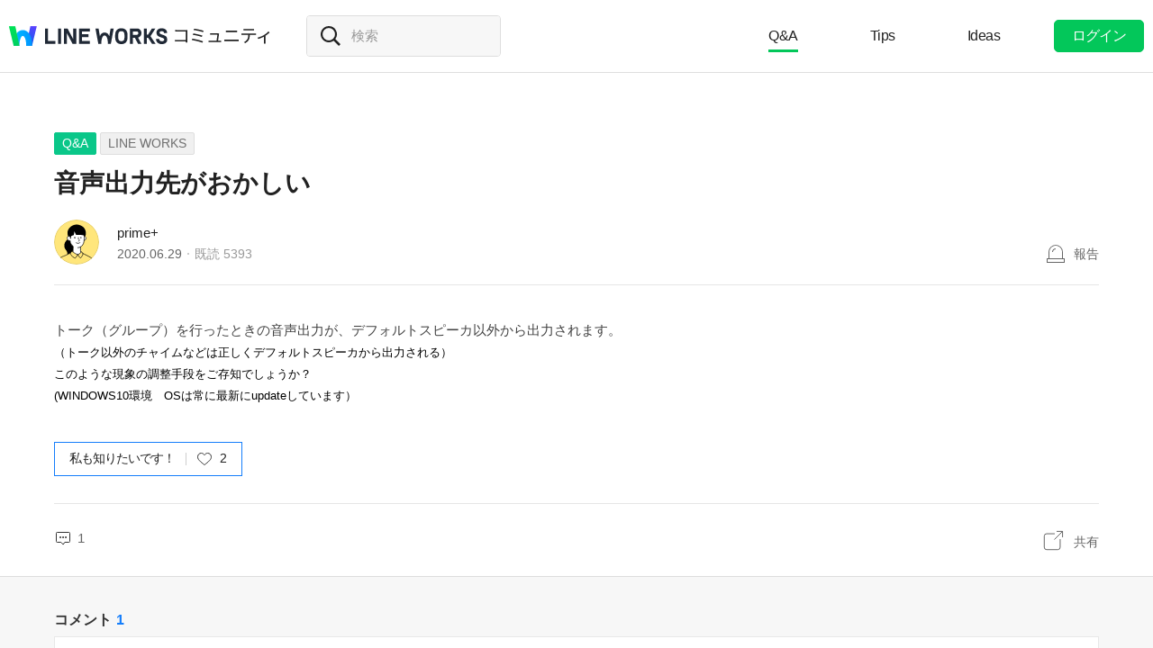

--- FILE ---
content_type: image/svg+xml
request_url: https://ssl.pstatic.net/static/pwe/wm/community/profile/profile-03-152.svg
body_size: 1644
content:
<svg xmlns="http://www.w3.org/2000/svg" xmlns:xlink="http://www.w3.org/1999/xlink" width="152" height="152" viewBox="0 0 152 152">
    <defs>
        <path id="vfxfjzq86a" d="M0 0L152 0 152 152 0 152z"/>
    </defs>
    <g fill="none" fill-rule="evenodd">
        <g>
            <g>
                <g>
                    <g transform="translate(-569 -8579) translate(569 8579)">
                        <mask id="17d7cq9pfb" fill="#fff">
                            <use xlink:href="#vfxfjzq86a"/>
                        </mask>
                        <path fill="#FFE67B" d="M152 76c0 41.974-34.026 76-76 76S0 117.974 0 76 34.026 0 76 0s76 34.026 76 76" mask="url(#17d7cq9pfb)"/>
                    </g>
                    <path fill="#FFF" d="M101.754 70.511c6.828 0 9.161-13.359 1.564-13.63 0 0-3.754-.506-8.538.534" transform="translate(-569 -8579) translate(569 8579)"/>
                    <path fill="#000" d="M57.453 110.235c1.08-1.145 1.81-2.184 2.794-3.414 1.122-1.4 2.827-1.667 3.855-1.691l.74-14.852c-6.34-4.452-10.455-11.215-10.59-19.281-4.055.923-6.628-1.44-8.004-3.382l-1.348-.096s-11.073 8.355-10.18 21.315c.119 4.263 1.427 8.825 4.195 12.129 4.542 5.42 7.168 10.872 5.645 17.112 4.513-2.285 9.258-4.835 11.319-5.844.498-1.144.72-1.091 1.574-1.996" transform="translate(-569 -8579) translate(569 8579)"/>
                    <path fill="#FFF" d="M90.723 110.15c-.624-1.555-1.34-4.572-1.34-4.572V92.22c3.087-1.738 5.76-4.235 7.684-7.225 4.283-6.658 4.466-14.898 4.838-22.537.181-3.718.073-8.483-.208-11.164L97.815 27.91 73.37 25.126l-17.33 10.52-2.326 21.01s-5.363-2.68-8.267 1.566c0 0-2.012 3.128-.447 7.15 0 0 2.687 7.12 9.253 5.625.135 8.066 4.25 14.829 10.59 19.28l-.93 18.66s8.374 7.784 16.42 9.64c0 0 5.086-2.181 10.391-8.427" transform="translate(-569 -8579) translate(569 8579)"/>
                    <path stroke="#000" stroke-linecap="round" stroke-linejoin="round" stroke-width="2.171" d="M53.714 56.657s-5.364-2.681-8.268 1.564c0 0-2.011 3.128-.447 7.15 0 0 2.688 7.12 9.253 5.625.134 8.066 4.25 14.829 10.59 19.282l-.93 18.658M90.723 110.15c-.624-1.555-1.34-4.572-1.34-4.572V92.22c3.087-1.738 5.76-4.235 7.684-7.225 4.283-6.658 4.466-14.898 4.838-22.537.181-3.718.073-8.483-.208-11.164" transform="translate(-569 -8579) translate(569 8579)"/>
                    <path stroke="#000" stroke-linecap="round" stroke-width="2.171" d="M74.312 78.206s1.373 2.006 7.287 2.006c0 0 4.858-.21 5.703-2.323M82.242 60.903s-.56 3.703.558 5.27c1.088 1.526 3.529 2.501 2.42 4.595-.493.93-2.412 2.268-2.905 2.76" transform="translate(-569 -8579) translate(569 8579)"/>
                    <path fill="#000" d="M90.783 58.46c.752 0 1.362.341 1.362.975v3.41c0 .635-.61.976-1.362.976-.752 0-1.363-.34-1.363-.976v-3.41c0-.634.61-.976 1.363-.976M69.964 58.46c.825 0 1.495.341 1.495.975v3.41c0 .635-.67.976-1.495.976-.825 0-1.494-.34-1.494-.976v-3.41c0-.634.669-.976 1.494-.976" transform="translate(-569 -8579) translate(569 8579)"/>
                    <path fill="#000" d="M101.224 27.939c-6.375-7.186-16.226-11.675-25.873-11.301-.136.006-.273.01-.41.022-7.417.63-14.51 3.22-20.008 8.345-4.236 3.949-7.76 9.163-9.136 14.926-1.04 4.345-.424 12.636 2.333 16.496 0 0 2.515-1.28 5.128.347.428 1.92.825 4.654 1.044 7.09.062.684.635 1.202 1.314 1.202l.066-.001c.708-.035 1.26-.623 1.254-1.331-.028-3.041.312-6.077.812-7.978 4.194-2.055 8.313-3.12 8.365-3.132.49-.124.85-.542.9-1.045.416-4.22 1.106-8.575 1.72-12.007.909 2.867 2.53 6.62 5.39 11.285.227.37.642.588 1.068.57.184-.005 17.814-.641 26.669 2.448l-.007 2.812s1.352-.207 2.809.417c5.125-8.201 2.453-22.525-3.438-29.165" transform="translate(-569 -8579) translate(569 8579)"/>
                    <path stroke="#000" stroke-linecap="round" stroke-linejoin="round" stroke-width="2.171" d="M90.645 107.797s1.703 0 2.385.856c0 0 3.22 4.005 3.856 4.893 2.167 3.02-2.46 9.805-3.249 11.218-1.584 2.84-3.404 6.035-6.55 3.557-2.114-2.473-6.755-9.744-6.755-9.744M63.553 105.579s-2.188-.974-3.875 1.134c-.983 1.23-1.145 2.378-2.225 3.522-1.25 1.323-2.811 2.713-2.666 4.72.113 1.567 1.685 3.823 2.697 4.96 3.194 3.593 6.565 6.44 10.877 9.084 0 0 2.59 1.849 4.888-.326 0 0 4.402-6.591 7.083-10.095M62.419 108.276c3.913 3.249 11.725 8.6 17.913 10.302M91.11 110.688s-4.435 4.95-10.778 7.89M101.754 70.511c6.828 0 9.161-13.359 1.564-13.63" transform="translate(-569 -8579) translate(569 8579)"/>
                    <path stroke="#000" stroke-linecap="round" stroke-linejoin="round" stroke-width="2.171" d="M55.879 112.23c-3.32 1.627-13.615 7.256-18.667 9.326-2.36.967-4.178 1.698-4.69 1.87-1.31.435-5.716 2.041-9.846 4.601M127.108 130.554c-2.788-2.113-3.919-2.694-3.919-2.694-3.882-2.772-22.191-11.787-25.953-13.63M80.322 94.867c3.471-.053 6.093-.916 9.061-2.647" transform="translate(-569 -8579) translate(569 8579)"/>
                </g>
            </g>
        </g>
    </g>
</svg>


--- FILE ---
content_type: text/javascript;charset=UTF-8
request_url: https://community.worksmobile.com/jp/js/1.c224256c84913f0.js
body_size: 65491
content:
(window.webpackJsonp=window.webpackJsonp||[]).push([[1],{2:function(e,_,o){"use strict";var t=o(0),r=o.n(t),n=o(280),i={"FORUM_약관_안내":'LINE WORKS Developersコミュニティサービスを利用するには、<a href="/jp/terms" target=_new>Developersコミュニティ利用規約</a>に同意が必要です。保存ボタンを押した場合は、当該利用規約に同意したものとします。',"Footer_API약관":"APIサービス利用規約",Footer_Bot:"トークBot",Footer_Developers:"Developers","Footer_Developers_이용약관":"Developersコミュニティ利用規約",Footer_Document:"Document",Footer_IPT:"IPT","Footer_LINEWORKS_소개":"LINE WORKS 紹介",Footer_PR:"PR",Footer_Partner:"Partner",Footer_SAML:"SAML Idp",Footer_SSO:"SSO",Footer_SolutionPartner:"ソリューションパートナーの申請",Footer_Support:"サポート","Footer_가이드":"ガイド","Footer_감사":"監査","Footer_개발자커뮤니티":"Developersコミュニティ","Footer_개발자콘솔":"Developer Console","Footer_개인정보":"プライバシーポリシー","Footer_고객센터":"ヘルプセンター","Footer_공지사항":"お知らせ","Footer_기능":"機能","Footer_기타":"その他","Footer_다운로드":"ダウンロード","Footer_도입사례":"導入事例","Footer_드라이브":"Drive","Footer_라인웍스":"LINE WORKSについて","Footer_메시지":"トーク","Footer_메일":"メール","Footer_문의하기":"お問い合わせ","Footer_보안":"セキュリティ","Footer_블로그":"ブログ","Footer_상거래법":"ブログ","Footer_상품":"商品","Footer_샘플코드":"サンプルコード","Footer_서비스_상태":"サービス状態","Footer_설문":"アンケート","Footer_시작하기":"はじめに","Footer_약관":"Privacy & Legal","Footer_어드민":"管理者画面","Footer_이벤트":"イベント","Footer_이용가이드":"利用ガイド","Footer_이용약관":"サービス利用規約","Footer_이용요금":"利用料金","Footer_자료":"資料","Footer_조직연동":"組織連携","Footer_주소록":"アドレス帳","Footer_지원종료(jp)":"提供終了済み・提供終了予定の機能","Footer_채용정보":"採用情報","Footer_캘린더":"カレンダー","Footer_커뮤니티":"コミュニティ","Footer_커뮤니티약관":"コミュニティ利用規約","Footer_파트너":"パートナー","Footer_할일":"タスク","Footer_홈":"掲示板","Footer_회사":"会社","Footer_회사소개":"会社紹介","Footer_회사정보":"会社情報","Forum_배너설명":"LINE WORKS Developersに関する様々な情報をお知らせします。","LW_메시지":"LINE WORKSトーク","NAVER_WORKS_소개":"LINE WORKS 紹介","OG_메인_설명":"LINE WORKSについて質問をお互いに聞き応えの使用のヒントや経験を共有します。","OG_메인_타이틀":"LINE WORKSコミュニティ","OG_약관_설명":"貴重なコミュニティを安全に維持し、保護するために作られた運営方針です。","OG_약관_타이틀":"コミュニティ利用規約","OG_프로필_설명":"プロフィール情報と、ユーザーが作成したスレッドとコメントなどの活動履歴を確認することができます。","OG_프로필_타이틀":"プロフィール","PC_작성글_수정":"PCで作成された投稿の元の形式は保持されません。\n修正しますか？","SEO_메인_설명":"LINE WORKSの使い方や活用方法等について、質問や情報共有が出来るスペースです。","SEO_메인_타이틀":"LINE WORKSコミュニティ","SEO_약관_설명":"LINE WORKSコミュニティガイドラインは、貴重なコミュニティを安全に維持し、保護するために作られた運営方針です。","SEO_약관_타이틀":"利用規約 - LINE WORKSコミュニティ","SEO_프로필_설명":"LINE WORKSコミュニティユーザーのプロフィール情報と、ユーザーが作成したスレッドとコメントなどの活動履歴を確認することができます。","SEO_프로필_타이틀":"プロフィール - LINE WORKSコミュニティ","URL_복사":"URLをコピー","URL복사_완료":"投稿のURLをコピーしました。","dev_GNB_프로필_보기":"コミュニティマイページ","dev_GNB_프로필_설정_안내":"コミュニティプロフィールと通知の設定","dev_OG_메인_설명":"LINE WORKS Developers に関して、他の開発者と意見交換や情報共有ができる交流スペースです。","dev_OG_메인_타이틀":"LINE WORKS Developers : コミュニティ","dev_OG_약관_설명":"貴重なコミュニティを安全に維持し、保護するために作られた運営方針です。","dev_OG_약관_타이틀":"コミュニティ利用規約","dev_OG_프로필_설명":"プロフィール情報と、ユーザーが作成したスレッドとコメントなどの活動履歴を確認することができます。","dev_OG_프로필_타이틀":"LINE WORKS Developers : コミュニティプロフィール","dev_SEO_메인_설명":"LINE WORKS Developersに関して、他の開発者と意見交換や情報共有ができる交流スペースです。","dev_SEO_메인_타이틀":"LINE WORKS Developers : コミュニティ","dev_SEO_약관_설명":"LINE WORKSコミュニティガイドラインは、貴重なコミュニティを安全に維持し、保護するために作られた運営方針です。","dev_SEO_약관_타이틀":"利用規約 - LINE WORKSコミュニティ","dev_SEO_프로필_설명":"LINE WORKSコミュニティユーザーのプロフィール情報と、ユーザーが作成したスレッドとコメントなどの活動履歴を確認することができます。","dev_SEO_프로필_타이틀":"LINE WORKS Developers : コミュニティプロフィール","dev_검색_결과":"{0}の検索結果です","dev_검색_결과_문서":"Documentに一致する検索結果は{0}件です。","dev_검색_결과_커뮤니티":"Communityに一致する検索結果は{0}件です。","dev_메뉴_Community":"コミュニティ","dev_메뉴_Document":"ドキュメント","dev_메뉴_feature":"機能","dev_메뉴_news":"ニュース","dev_메인_설명_PC":"LINE WORKS Developers に関して、他の開発者と意見交換や情報共有ができる交流スペースです。","dev_메인_타이틀_PC":"コミュニティ","dev_미니배너_자세히_보기":"詳細はこちら","footer.forum.API2.0":"API 2.0","footer.forum.AppLink":"App Link","footer.forum.Board":"Board","footer.forum.Bot":"Bot","footer.forum.Calendar":"Calendar","footer.forum.Contact":"Contact","footer.forum.Directory":"Directory","footer.forum.Document":"Document","footer.forum.Drive":"Drive","footer.forum.FlexibleTemplate":"Flexible Template","footer.forum.IPT":"IPT","footer.forum.Mail":"Mail","footer.forum.SAMLApps":"SAML Apps","footer.forum.SSO":"SSO",product_all:"全カテゴリー","가이드라인_보기":"利用規約見る","검색":"検索","검색_결과_없음":"に一致する検索結果がありません。","검색_결과수":"全検索結果","검색어를_입력하세요":"検索する","검색창_닫기":"検索ボックスを閉じる","검색창_열기":"検索ボックスを開く","게시글":"投稿","게시글_Ideas_좋아요_레이블":"グッドアイデア！","게시글_Q&A_좋아요_레이블":"私も知りたいです！","게시글_Tips_좋아요_레이블":"役に立ちました！","게시글_등록_알림":"新しい投稿が登録されました。","게시글_삭제_완료":"投稿が削除されました","게시글_삭제_확인":"投稿を削除しますか？","게시글_저장_실패":"投稿の保存に失敗しました。\nもう一度お試しください。","게시글_좋아요_레이블":"いいね！","게시글_좋아요_말풍선":"投稿に新しいコメントが追加されましたら通知を送信します。","게시글알림설정_문구1":"新着コメントが「通知しない」に設定されています。<br>新着コメントを LINE WORKS トークで通知しますか？","게시글알림설정_비허용":"通知しない","게시글알림설정_허용":"通知","게시판_QNA":"Q&A","게시판_ideas":"Ideas","게시판_tips":"Tips","게시판_지정_확인":"掲示板を選択してください。","게시판설명_QNA":"LINE WORKS製品の使い方について質問したり、他のユーザーの質問に答えることもできます。","게시판설명_ideas":"より良いLINE WORKS製品のために、思いついたアイデアを自由に提案しましょう。","게시판설명_tips":"あなただけのLINE WORKS製品の活用方法や業務の生産性を高めるコツを共有しましょう。","고객센터":"ヘルプセンター","공식계정":"公式アカウント","공유":"共有","공유하기":"共有する","공지":"お知らせ","공지_설명":"LINE WORKSとコミュニティ関連、様々な情報をお知らせします。","공지_설명_forum":"LINE WORKS Developersに関する様々な情報をお知らせします。","공지_타이틀":"お知らせ","관련컨텐츠_타이틀":"LINE WORKS活用に資する情報","글쓰기_게시판":"掲示板","글쓰기_게시판선택":"掲示板を選択してください。","글쓰기_닉네임 설정 얼럿":"はじめての投稿が仮ニックネームで作成されました。 プロフィール設定画面でニックネームを変更してみましょう。","글쓰기_닉네임 설정 얼럿_취소버튼":"今はしない","글쓰기_닉네임 설정 얼럿_확인버튼":"変更する","글쓰기_메시지_01":"[投稿を作成]をクリックしてください。","글쓰기_메시지_02":"LINE WORKSに関する疑問や有用な情報を、ぜひコミュニティで共有しましょう！","글쓰기_버튼":"投稿を作成","글쓰기_타이틀":"投稿を作成","글엔드페이지_글쓰기배너_버튼":"質問する","글엔드페이지_글쓰기배너_설명":"まだ、解決できませんか？ <br> 今すぐ実際に使用しているLINE WORKSユーザーに質問してみましょう。","글하단_다음글":"次の投稿","글하단_이전글":"前の投稿","기타_커뮤니티_알림":"その他、コミュニティからの通知","내글_댓글_알림":"自分の投稿への新着コメントを通知","내댓글_댓글_알림":"自分がコメントした投稿への新着コメントを通知","뉴스레터_받기":"LINE WORKSの活用法や関連情報をメールで受信する","닉네임":"ニックネーム","닉네임_글자수_제한":"ニックネームは20文字以下に制限します。","닉네임_금칙어_확인":"{{nickname}}はニックネームとして使用できません。","닉네임_입력_확인":"ニックネームを入力してください。","닉네임_중복_확인":"重複したニックネームがあります。\n他のニックネームを使用してください。","다음":"次へ","닫기":"閉じる","댓글":"コメント","댓글_메시지_01":"コメント履歴がありません。","댓글_메시지_02":"まずは投稿を見つけましょう。","댓글_버튼":"投稿を見る","댓글_베스트_채택":"BEST選択","댓글_베스트_취소":"BEST取消","댓글_베스트_헤드":"投稿者がBESTに選択したコメントです。","댓글_삭제_완료":"コメントが削除されました。","댓글_삭제_확인":"コメントを削除しますか？","댓글_입력_확인":"コメントの内容を入力してください。","댓글_입력창":"コメントを入力してください。","댓글속성_사진":"(写真)","댓글속성_스티커":"(スタンプ)","댓글수정_저장_확인":"コメントの修正を取り消しますか？\n取り消す場合、保存されていない修正内容はすべて削除されます。","댓글쓰기_로그인전":"ログインしてコメントする","등록_버튼":"書き込む","로그아웃":"ログアウト","로그아웃_디벨로퍼스":"Logout","로그인":"ログイン","로그인_디벨로퍼스":"Login","메뉴_보기":"メニューを開く","메시지":"トーク","메인_검색어입력유도문구":"検索ワードを入力してください。","메인_설명_PC":"LINE WORKSの使い方や活用方法等について、<br>ユーザーの方がお互いに質問や情報共有が出来るスペースです。","메인_정렬_인기순":"人気投稿","메인_정렬_최신순":"新着投稿","메인_타이틀_PC":"LINE WORKS製品についての質問や活用方法を共有するスペースです。","메인_타이틀_모바일":"LINE WORKS製品についての質問や活用方法を共有するスペースです。","메인게시판설명_QNA":"使い方を質問しましょう。","메인게시판설명_ideas":"アイデアを提案しましょう。","메인게시판설명_tips":"活用Tipsを共有しましょう。","메일":"メール","메일_설명":"入力したメールアドレスに通知メールが送信されます。","메일_유효성_확인":"メールアドレスを正確に入力してください。","메일_입력_확인":"通知メールを受信する場合はメールアドレスを入力してください。","메일정보":"メール情報","모든_배지_보기":"すべて表示","모바일 LNB_메인 페이지 이동":"Top","목록":"リスト","배지_가입환영":"LINE WORKS コミュニティ参加","배지_게시글_01":"投稿 +1","배지_게시글_05":"投稿 +5","배지_게시글_10":"投稿 +10","배지_게시글_100":"投稿 +100","배지_댓글_01":"コメント +1","배지_댓글_05":"コメント +5","배지_댓글_10":"コメント +10","배지_댓글_100":"コメント +100","배지_베스트_01":"BEST +1","배지_베스트_05":"BEST +5","배지_베스트_10":"BEST +10","배지_베스트_100":"BEST +100","배지_좋아요누른수_01":"いいね送信 +1","배지_좋아요누른수_05":"いいね送信 +5","배지_좋아요누른수_10":"いいね送信 +10","배지_좋아요누른수_100":"いいね送信 +100","배지_좋아요받은수_01":"いいね受信 +1","배지_좋아요받은수_05":"いいね受信 +5","배지_좋아요받은수_10":"いいね受信 +10","배지_좋아요받은수_100":"いいね受信 +100","배지_획득_유저수":"が獲得","본문_글자수_제한":"本文に入力可能な最大文字数を超過しました。","본문_설명_01":"投稿内容はLINE WORKSを利用するすべての会社に一般公開され誰でも確認ができます。","본문_설명_02":"アカウント名、ドメイン名、パスワードなど非公開とする情報を誤って記載しないようご注意ください。 その他、テスト用途の投稿はご遠慮ください。​","본문_입력_가이드1":"誰でもあなたのコンテンツを見ることができます。投稿内容は一般公開され誰でも確認ができます。","본문_입력_가이드2":"アカウント名、ドメイン名、Client ID, Client Secretなど非公開とする情報を誤って記載しないようご注意ください。","본문_입력_확인":"本文を作成してください。","삭제":"削除","삭제된_게시글":"削除された投稿です。","서브_설명_PC":"LINE WORKSに関する質問や有用な情報を、<br> 他のユーザーと共有しましょう。","서브_타이틀_PC":"LINE WORKSコミュニティ","서비스_상태":"サービス状態","서비스명":"コミュニティ","세미나":"セミナー","세미나_링크":"スケジュールを見る","세미나_설명":"自社およびパートナー主催のセミナーや展示会などに関する情報を掲載","수정":"修正","수정내용_저장_확인":"投稿の修正を取り消しますか？\n取り消す場合、保存されていない修正内容はすべて削除されます。","신고":"報告","신고_검토_처리":"対応・処理が行なわれるまでお待ちください。","신고_로그인전":"ご利用にはログインが必要です。","신고_완료_메시지":"報告を完了しました。","신고_중복신고_메시지":"この投稿の内容はすでに報告を受けており、現在審議中です。","신고_프로필설정안내":"まず、プロフィールを設定してからご利用ください。","신고사유_개인정보":"個人情報の漏洩","신고사유_기타":"その他","신고사유_기타_설명":"その他の理由を入力してください。","신고사유_기타_확인":"報告理由を入力してください。","신고사유_스팸":"スパム","신고사유_음란저작권":"倫理や著作権の違反","신고사유_홍보성":"広告・宣伝行為","신고하기_버튼":"報告する","신고하기_설명":"選択された文の報告理由を選択してください。","신고하기_타이틀":"報告理由","알림_Ideas_좋아요_댓글_내용":"以下の「グッドアイデア！」をクリックした投稿に新着コメントが追加されました。","알림_Q&A_좋아요_댓글_내용":"以下の「私も知りたいです！」をクリックした投稿に新着コメントが追加されました。","알림_Tips_좋아요_댓글_내용":"以下の「役に立ちました！」をクリックした投稿に新着コメントが追加されました。","알림_메시지_내용":"以下の投稿に新着コメントが追加されました。","알림_메시지_더보기":"詳細を見る","알림_메시지_타이틀":"新着コメント通知","알림_메일_Footer":'このメールは送信専用のアドレスから送信されています。<br>ご不便な点やご質問は<a target="_blank" href="https://guide.worksmobile.com/jp" style="color: #989898; font-weight: bold; text-decoration: none;">ヘルプセンター</a>までお問い合わせください。',"알림_메일_더보기":"投稿に移動","알림_메일_타이틀":"コミュニティの投稿に新着コメントが追加されました。","알림_메일_타이틀_HTML":'コミュニティの投稿に<span style="color: #007bff;">新着コメント</span>が追加されました。',"알림_베스트_삭제":"以下の投稿に選択したBESTコメントが削除されました。","알림_베스트_삭제_타이틀":"BEST削除通知","알림_베스트_수정":"以下の投稿に選択したBESTコメントが修正されました。","알림_베스트_수정_타이틀":"BEST修正通知","알림_베스트_채택":"以下の投稿に作成したコメントが投稿者によりBESTに選択されました。","알림_베스트_채택_타이틀":"BEST選択通知","알림_설정":"通知設定","알림_좋아요_댓글_내용":"いいねをクリックした以下の投稿に新着コメントが追加されました。","알림_좋아요_댓글_메시지_타이틀":"新着コメント通知","알림_좋아요_댓글_메일_타이틀":"いいねをクリックした以下の投稿に新着コメントが追加されました。","알림메시지_좋아요":"[いいね！通知]\n以下の{0}に新規「いいね！」を獲得しました。\n\n ▶","오류_발생_확인":"エラーが発生しました。しばらくして、もう一度試してください。","원글작성자표시_작성자":"投稿者","원문보기":"原文を表示","이미지":"画像","이미지_개수_초과":"アップロード可能な画像の個数を超過しました。\n画像は最大10枚までアップロードできます。","이미지_업로드_확인":"変更することがプロフィール写真を選択してください。","이미지_용량_초과":"アップロード可能な画像の容量を超過しました。\n画像は最大{{maxSize}}MBまでアップロードできます。","이미지_파일_형식":"許可されていないファイル形式です。","이용가이드":"利用ガイド","이용가이드_링크":"詳しく見る","이용가이드_설명":"新機能の説明や設定方法、便利な使い方等を紹介","이전":"前へ","읽음":"既読","입력창_크기_조절":"入力サイズ調整","자주묻는질문":"よくあるご質問","자주묻는질문_링크":"ヘルプセンターへ","자주묻는질문_설명":"操作手順やQ&Aなど、サービスに関するヘルプ情報を検索可能","잘못된_접근_경로":"誤ったアクセスパスです。","재검색_유도":"検索単語を変更して再度お試しください。","저장_버튼":"保存","전체":"すべて","접기":"閉じる","정렬_댓글순":"コメント数順","정렬_조회순":"閲覧数順","정렬_좋아요순":"いいね順","정렬_최신순":"最新順","제목":"タイトル","제목_설명":"投稿のテーマを10文字以上で作成してください。","제목_입력_확인":"タイトルを入力してください。","제품_카테고리":"全カテゴリー","좋아요":"いいね","좋아요_누른수":"いいね送信","좋아요_받은수":"いいね受信","좋아요_프로필설정안내":"まず、プロフィールを設定してからいいねを送信してください。","취소_버튼":"キャンセル","카테고리":"カテゴリー","카테고리_선택":"カテゴリを選択し","카테고리_설명":"カテゴリーを選択してください。","카테고리_전체":"全カテゴリー","카테고리_지정_확인":"カテゴリーを選択してください。","커뮤니티_약관_안내":'本コミュニティのご利用には<a href="/terms" target=_new>「LINE WORKSコミュニティ利用規約」</a>への同意が必要です。 以下「保存」のクリックをもって当該利用規約への同意となります。',"커뮤니티_이용가이드":"コミュニティ利用規約","커뮤니티_이용약관":"コミュニティ利用規約","태그_목록_배너설명":"選択されたトピックと関連性の高いコミュニティの投稿一覧です。","태그_목록_태그클라우드라벨":"タグクラウド","트위터":"Twitter","페이스북":"Facebook","펼치기":"開く","푸터_타국어_선택된_언어":"日本語","프로필_댓글_베스트_선정수":"BEST選択数","프로필_보기":"マイページ","프로필_사진_변경":"プロフィール写真を変更する","프로필_사진_삭제":"写真を削除","프로필_사진_설명":"写真の推奨サイズは640×640ピクセルで、10MB未満のファイルのみ登録できます。ファイル名に特殊文字は使用できません。","프로필_사진_업로드":"写真のアップロード","프로필_사진_찾기":"選択","프로필_설정":"設定","프로필_설정_안내":"コミュニティで初めての投稿ですね！ \n投稿にはプロフィールの設定と、コミュニティ利用規約への同意をお願いします。","프로필_알림_설정":"プロフィールと通知の設定","프로필_이미지_변경":"プロフィール変更","프로필_이미지_확인":"コミュニティに表示する画像を選択してください。","프로필_저장_확인":"プロフィールが保存されました。","프로필_좋아요_댓글_알림":"自分がいいねをした投稿への新着コメントを通知","프로필_특수문자_확인":"ファイル名に特殊文字を入力することはできません。","확인_버튼":"OK","확인_베스트_변경":"選択したコメントにBESTを変更しますか？","확인_베스트_채택":"選択したコメントをBESTに確定しますか？","확인_베스트_취소":"BEST選択を取り消しますか？","획득_배지":"バッジ"},a={"FORUM_약관_안내":'NAVER WORKS 개발자 커뮤니티 서비스를 이용하시려면 <a href="/kr/terms" target=_new>Developers 이용약관</a>에 동의가 필요합니다. 저장 버튼을 눌렀을 경우에는 해당 이용 약관에 동의 한 것으로 간주됩니다.',"Footer_API약관":"API 서비스 이용약관",Footer_Bot:"메시지 Bot",Footer_Developers:"Developers","Footer_Developers_이용약관":" ",Footer_Document:"Document",Footer_IPT:"IPT","Footer_LINEWORKS_소개":"NAVER WORKS 소개",Footer_PR:"PR",Footer_Partner:"Partner",Footer_SAML:"SAML Idp",Footer_SSO:"SSO",Footer_SolutionPartner:"Solution Partner 신청",Footer_Support:"지원","Footer_가이드":"가이드","Footer_감사":"감사","Footer_개발자커뮤니티":"Developers Community","Footer_개발자콘솔":"Developer Console","Footer_개인정보":"개인정보 처리방침","Footer_고객센터":"헬프센터","Footer_공지사항":"공지사항","Footer_기능":"기능","Footer_기타":"기타","Footer_다운로드":"앱 다운로드","Footer_도입사례":"도입사례","Footer_드라이브":"드라이브","Footer_라인웍스":"NAVER WORKS에 대하여","Footer_메시지":"메시지","Footer_메일":"메일","Footer_문의하기":"문의하기","Footer_보안":"보안","Footer_블로그":"블로그","Footer_상거래법":"특정상거래법","Footer_상품":"상품","Footer_샘플코드":"","Footer_서비스_상태":"서비스 상태","Footer_설문":"설문","Footer_시작하기":"시작하기","Footer_약관":"Privacy & Legal","Footer_어드민":"Admin","Footer_이벤트":"이벤트","Footer_이용가이드":"이용가이드","Footer_이용약관":"서비스 이용약관","Footer_이용요금":"이용요금","Footer_자료":"자료","Footer_조직연동":"조직연동","Footer_주소록":"주소록","Footer_지원종료(jp)":"","Footer_채용정보":"채용정보","Footer_캘린더":"캘린더","Footer_커뮤니티":"커뮤니티","Footer_커뮤니티약관":"커뮤니티 이용약관","Footer_파트너":"파트너","Footer_할일":"할 일","Footer_홈":"게시판","Footer_회사":"회사","Footer_회사소개":"회사소개","Footer_회사정보":"회사정보","Forum_배너설명":"NAVER WORKS Developers에 관한 다양한 정보를 알려드립니다.","LW_메시지":"NAVER WORKS 메시지","NAVER_WORKS_소개":"NAVER WORKS 소개","OG_메인_설명":"NAVER WORKS에 대해 궁금한 것을 묻고 답하고, 나만의 유용한 활용팁과 경험을 서로 공유해보세요.","OG_메인_타이틀":"NAVER WORKS Community","OG_약관_설명":"소중한 커뮤니티를 안전하게 유지하고 보호하기 위해 만들어진 운영 정책입니다.","OG_약관_타이틀":"커뮤니티 이용약관","OG_프로필_설명":"사용자의 프로필 정보와 사용자가 작성한 게시글과 덧글 등 활동 이력을 확인할 수 있습니다.","OG_프로필_타이틀":"프로필","PC_작성글_수정":"PC에서 작성된 글의 원본 형식은 유지되지 않습니다.\n수정하시겠습니까?","SEO_메인_설명":"NAVER WORKS에 대해 궁금한 것을 묻고 답하며 서로의 노하우를 공유할 수 있는 토론 공간입니다.","SEO_메인_타이틀":"NAVER WORKS Community","SEO_약관_설명":"NAVER WORKS 커뮤니티 약관은 소중한 커뮤니티를 안전하게 유지하고 보호하기 위해 만들어진 운영 정책입니다.","SEO_약관_타이틀":"이용약관 - NAVER WORKS Community","SEO_프로필_설명":"NAVER WORKS 커뮤니티 사용자의 프로필 정보와 사용자가 작성한 게시글과 덧글 등 활동 이력을 확인할 수 있습니다.","SEO_프로필_타이틀":"프로필 - NAVER WORKS Community","URL_복사":"URL 복사","URL복사_완료":"게시글 주소가 복사되었습니다.","dev_GNB_프로필_보기":"내 커뮤니티 프로필 보기","dev_GNB_프로필_설정_안내":"커뮤니티 프로필 및 알림 설정","dev_OG_메인_설명":"네이버웍스를 사용하는 모든 개발자가 유용한 팁과 문제 해결법을 공유할 수 있는 공간입니다.","dev_OG_메인_타이틀":"NAVER WORKS Developers : Community","dev_OG_약관_설명":"소중한 커뮤니티를 안전하게 유지하고 보호하기 위해 만들어진 운영 정책입니다.","dev_OG_약관_타이틀":"커뮤니티 이용약관","dev_OG_프로필_설명":"사용자의 프로필 정보와 사용자가 작성한 게시글과 덧글 등 활동 이력을 확인할 수 있습니다.","dev_OG_프로필_타이틀":"NAVER WORKS Developers : 커뮤니티 프로필","dev_SEO_메인_설명":"NAVER WORKS를 사용하는 모든 개발자가 함께 유용한 팁과 문제 해결책을 공유할 수 있는 공간입니다.","dev_SEO_메인_타이틀":"NAVER WORKS Developers : Community","dev_SEO_약관_설명":"NAVER WORKS 커뮤니티 약관은 소중한 커뮤니티를 안전하게 유지하고 보호하기 위해 만들어진 운영 정책입니다.","dev_SEO_약관_타이틀":"이용약관 - NAVER WORKS Community","dev_SEO_프로필_설명":"NAVER WORKS 커뮤니티 사용자의 프로필 정보와 사용자가 작성한 게시글과 덧글 등 활동 이력을 확인할 수 있습니다.","dev_SEO_프로필_타이틀":"NAVER WORKS Developers : 커뮤니티 프로필","dev_검색_결과":"{0} 검색결과 입니다.","dev_검색_결과_문서":"Document의 검색결과는 총 {0}건 입니다.","dev_검색_결과_커뮤니티":"Community의 검색결과는 총 {0}건 입니다.","dev_메뉴_Community":"Community","dev_메뉴_Document":"Docs","dev_메뉴_feature":"Features","dev_메뉴_news":"News","dev_메인_설명_PC":"네이버웍스를 사용하는 모든 개발자가 유용한 팁과 문제 해결법을 공유할 수 있는 공간입니다.","dev_메인_타이틀_PC":"Community","dev_미니배너_자세히_보기":"자세히 보기","footer.forum.API2.0":"API 2.0","footer.forum.AppLink":"App Link","footer.forum.Board":"Board","footer.forum.Bot":"Bot","footer.forum.Calendar":"Calendar","footer.forum.Contact":"Contact","footer.forum.Directory":"Directory","footer.forum.Document":"Document","footer.forum.Drive":"Drive","footer.forum.FlexibleTemplate":"Flexible Template","footer.forum.IPT":"IPT","footer.forum.Mail":"Mail","footer.forum.SAMLApps":"SAML Apps","footer.forum.SSO":"SSO",product_all:"모든 제품","가이드라인_보기":"이용약관 보기","검색":"검색","검색_결과_없음":"에 대한 검색 결과가 없습니다.","검색_결과수":"전체 검색 결과","검색어를_입력하세요":"검색어를 입력하세요","검색창_닫기":"검색창 닫기","검색창_열기":"검색창 열기","게시글":"게시글","게시글_Ideas_좋아요_레이블":"굿 아이디어!","게시글_Q&A_좋아요_레이블":"저도 알고싶어요!","게시글_Tips_좋아요_레이블":"도움이 되었습니다!","게시글_등록_알림":"새로운 글이 등록되었습니다.","게시글_삭제_완료":"게시글이 삭제되었습니다.","게시글_삭제_확인":"게시글을 삭제하시겠습니까?","게시글_저장_실패":"게시글 저장에 실패했습니다.\n다시 시도해 주세요.","게시글_좋아요_레이블":"좋아요!","게시글_좋아요_말풍선":"게시글에 새로운 댓글이 달리면 알림을 전송합니다.","게시글알림설정_문구1":"댓글알림이 비허용으로 설정되어 있습니다.<br>NAVER WORKS 메시지로 알림을 받도록 설정을 변경해 보세요.","게시글알림설정_비허용":"알림 비허용","게시글알림설정_허용":"알림 허용","게시판_QNA":"Q&A","게시판_ideas":"Ideas","게시판_tips":"Tips","게시판_지정_확인":"게시판을 선택해 주세요.","게시판설명_QNA":"NAVER WORKS 제품의 사용 방법에 대해 질문하거나, 질문에 답을 해보세요.","게시판설명_ideas":"더 좋은 NAVER WORKS 제품을 위해 자유롭게 생각나는 의견을 제안해주세요.","게시판설명_tips":"당신만의 NAVER WORKS 제품 활용 방법이나 업무 생산성을 높이는 요령을 공유해보세요.","고객센터":"헬프센터","공식계정":"공식계정","공유":"공유","공유하기":"공유하기","공지":"공지","공지_설명":"NAVER WORKS와 커뮤니티 관련 다양한 소식을 알려드립니다.","공지_설명_forum":"NAVER WORKS Developers에 관한 다양한 정보를 알려드립니다.","공지_타이틀":"공지사항","관련컨텐츠_타이틀":"NAVER WORKS 활용 정보","글쓰기_게시판":"게시판","글쓰기_게시판선택":"게시판을 선택해 주세요.","글쓰기_닉네임 설정 얼럿":"첫 글이 임시 닉네임으로 작성되었습니다. 프로필 설정 화면에서 닉네임을 변경해 보세요.","글쓰기_닉네임 설정 얼럿_취소버튼":"지금은 안함","글쓰기_닉네임 설정 얼럿_확인버튼":"변경하기","글쓰기_메시지_01":"새 글을 작성해보세요.","글쓰기_메시지_02":"NAVER WORKS에 대해 궁금한 게 있거나 유용한 팁이 있다면 공유해주세요.","글쓰기_버튼":"글쓰기","글쓰기_타이틀":"글쓰기","글엔드페이지_글쓰기배너_버튼":"질문하기","글엔드페이지_글쓰기배너_설명":"궁금한 점을 해결하지 못하셨나요? <br> 지금 바로 NAVER WORKS 사용자들에게 물어보세요!","글하단_다음글":"다음 글","글하단_이전글":"이전 글","기타_커뮤니티_알림":"기타 커뮤니티 알림","내글_댓글_알림":"내가 쓴 글에 댓글이 달리면 알림 받기","내댓글_댓글_알림":"내가 댓글단 글에 새로운 댓글이 달리면 알림 받기","뉴스레터_받기":"NAVER WORKS 활용법과 관련 정보 메일로 받기","닉네임":"닉네임","닉네임_글자수_제한":"닉네임은 20자 이하로 제한합니다.","닉네임_금칙어_확인":"{{nickname}}는 닉네임으로 사용할 수 없습니다.","닉네임_입력_확인":"닉네임을 입력해주세요.","닉네임_중복_확인":"중복된 닉네임이 있습니다.\n다른 닉네임을 입력해주세요.","다음":"다음","닫기":"닫기","댓글":"댓글","댓글_메시지_01":"앗! 작성한 댓글이 아직 없네요.","댓글_메시지_02":"[게시글 보기] 을 눌러 도움이 필요한 게시글에 댓글을 써보세요.","댓글_버튼":"게시글 보기","댓글_베스트_채택":"BEST 채택","댓글_베스트_취소":"BEST 취소","댓글_베스트_헤드":"작성자가 BEST로 채택한 코멘트입니다.","댓글_삭제_완료":"댓글이 삭제되었습니다.","댓글_삭제_확인":"댓글을 삭제하시겠습니까?","댓글_입력_확인":"댓글 내용을 입력해주세요.","댓글_입력창":"댓글을 입력해주세요.","댓글속성_사진":"(사진)","댓글속성_스티커":"(스티커)","댓글수정_저장_확인":"댓글 수정을 취소하시겠습니까?\n취소하시면 저장되지 않은 수정 내역은 모두 삭제됩니다.","댓글쓰기_로그인전":"로그인하고 댓글 남기기","등록_버튼":"등록","로그아웃":"로그아웃","로그아웃_디벨로퍼스":"Logout","로그인":"LOGIN","로그인_디벨로퍼스":"Login","메뉴_보기":"메뉴 보기","메시지":"메시지","메인_검색어입력유도문구":"검색어를 입력해 주세요.","메인_설명_PC":"NAVER WORKS에 대해 궁금한 것을 묻고 답하고,<br>나만의 유용한 활용팁과 경험을 서로 공유해보세요.","메인_정렬_인기순":"인기 게시글","메인_정렬_최신순":"최신 게시글","메인_타이틀_PC":"NAVER WORKS 제품에 관한 질문과 활용 방법을 공유하는 공간입니다.","메인_타이틀_모바일":"NAVER WORKS 제품에 관한 질문과 활용 방법을 공유하는 공간입니다.","메인게시판설명_QNA":"사용 방법을 질문해보세요.","메인게시판설명_ideas":"아이디어를 제안해주세요.","메인게시판설명_tips":"활용 Tips을 공유해주세요.","메일":"메일","메일_설명":"입력하신 메일 주소로 알림 메일을 받을 수 있습니다.","메일_유효성_확인":"메일 주소를 정확히 입력해주세요.","메일_입력_확인":"메일 알림을 받으려면 이메일 주소를 입력하세요.","메일정보":"메일 정보","모든_배지_보기":"모든 배지 보기","모바일 LNB_메인 페이지 이동":"Top","목록":"목록","배지_가입환영":"NAVER WORKS Community 가입 환영","배지_게시글_01":"게시글 +1","배지_게시글_05":"게시글 +5","배지_게시글_10":"게시글 +10","배지_게시글_100":"게시글 +100","배지_댓글_01":"댓글 +1","배지_댓글_05":"댓글 +5","배지_댓글_10":"댓글 +10","배지_댓글_100":"댓글 +100","배지_베스트_01":"BEST +1","배지_베스트_05":"BEST +5","배지_베스트_10":"BEST +10","배지_베스트_100":"BEST +100","배지_좋아요누른수_01":"좋아요 누른 수 +1","배지_좋아요누른수_05":"좋아요 누른 수 +5","배지_좋아요누른수_10":"좋아요 누른 수 +10","배지_좋아요누른수_100":"좋아요 누른 수 +100","배지_좋아요받은수_01":"좋아요 받은 수 +1","배지_좋아요받은수_05":"좋아요 받은 수 +5","배지_좋아요받은수_10":"좋아요 받은 수 +10","배지_좋아요받은수_100":"좋아요 받은 수 +100","배지_획득_유저수":"명이 획득","본문_글자수_제한":"본문에 입력 가능한 최대 글자수를 초과하였습니다.","본문_설명_01":"작성한 글은 NAVER WORKS를 이용하는 모든 회사에 공개되어 누구나 확인할 수 있습니다.","본문_설명_02":"착오로 계정 및 도메인명, 비밀번호등 개인정보를 기재하지 않도록 주의해 주세요. 그 외, 테스트용도의 글쓰기는 삼가해 주세요.","본문_입력_가이드1":"작성하신 내용은 누구나 볼 수 있습니다.","본문_입력_가이드2":"계정 이름, 도메인 이름, Client ID, Client Secret 등의 비공개 정보는 기입하지마세요.","본문_입력_확인":"본문을 작성해주세요.","삭제":"삭제","삭제된_게시글":"삭제된 게시글입니다.","서브_설명_PC":"NAVER WORKS에 대해 궁금한 것을 묻고 답하고,<br>나만의 유용한 활용팁과 경험을 서로 공유해보세요.","서브_타이틀_PC":"NAVER WORKS 커뮤니티","서비스_상태":"서비스 상태","서비스명":"커뮤니티","세미나":"세미나","세미나_링크":"일정 보기","세미나_설명":"NAVER WORKS 활용에 관한 교육 세미나와 전시 정보를 확인하세요.","수정":"수정","수정내용_저장_확인":"게시글 수정을 취소하시겠습니까?\n취소하시면 저장되지 않은 수정 내역은 모두 삭제됩니다.","신고":"신고","신고_검토_처리":"빠른 시간 내에 신고된 내용을 검토하여 처리하겠습니다.","신고_로그인전":"로그인 후 이용하실 수 있습니다.","신고_완료_메시지":"신고가 접수되었습니다.","신고_중복신고_메시지":"본 게시물은 이미 신고 접수되어 검토 중입니다.","신고_프로필설정안내":"먼저 프로필을 설정하고 이용해주세요.","신고사유_개인정보":"개인정보 유출","신고사유_기타":"기타","신고사유_기타_설명":"기타 사유를 입력해주세요.","신고사유_기타_확인":"신고 사유를 입력하세요.","신고사유_스팸":"스팸","신고사유_음란저작권":"음란 또는 저작권 위반","신고사유_홍보성":"홍보성","신고하기_버튼":"신고하기","신고하기_설명":"선택한 글의 신고 사유를 선택해주세요.","신고하기_타이틀":"신고사유","알림_Ideas_좋아요_댓글_내용":'"굿 아이디어!"를 클릭한 아래의 게시글에 새로운 댓글이 등록되었습니다.',"알림_Q&A_좋아요_댓글_내용":'"저도 알고싶어요!"를 클릭한 아래의 게시글에 새로운 댓글이 등록되었습니다.',"알림_Tips_좋아요_댓글_내용":'"도움이 되었습니다!"를 클릭한 아래의 게시글에 새로운 댓글이 등록되었습니다.',"알림_메시지_내용":"아래 게시글에 새로운 댓글이 등록되었습니다.","알림_메시지_더보기":"자세히 보기","알림_메시지_타이틀":"댓글 등록 알림","알림_메일_Footer":'본 메일은 발신전용입니다.<br>궁금하신 점이나 불편한 사항은 <a target="_blank" href="https://help.worksmobile.com/ko" style="color: #989898; font-weight: bold; text-decoration: none;">헬프센터</a>에 문의해주세요.',"알림_메일_더보기":"게시글로 이동","알림_메일_타이틀":"새로운 댓글이 등록되었습니다.","알림_메일_타이틀_HTML":'게시글에 <span style="color: #007bff;">새로운 댓글</span>이 등록되었습니다.',"알림_베스트_삭제":"아래의 게시글에 채택한 BEST 댓글이 삭제되었습니다.","알림_베스트_삭제_타이틀":"BEST 삭제 알림","알림_베스트_수정":"아래의 게시글에 채택한 BEST 댓글이 수정되었습니다.","알림_베스트_수정_타이틀":"BEST 변경 알림","알림_베스트_채택":"아래의 게시글에 작성하신 댓글이 작성자에 의해 BEST로 채택되었습니다.","알림_베스트_채택_타이틀":"BEST 채택 알림","알림_설정":"알림 설정","알림_좋아요_댓글_내용":"좋아요를 클릭한 아래의 게시글에 새로운 댓글이 등록되었습니다.","알림_좋아요_댓글_메시지_타이틀":"댓글 등록 알림","알림_좋아요_댓글_메일_타이틀":"좋아요를 클릭한 아래의 게시글에 새로운 댓글이 등록되었습니다.","알림메시지_좋아요":"[좋아요 알림]\n아래 {0}에 좋아요가 있습니다.\n\n ▶","오류_발생_확인":"오류가 발생 했습니다. 잠시 후 다시 시도해 주세요.","원글작성자표시_작성자":"작성자","원문보기":"원문보기","이미지":"이미지","이미지_개수_초과":"업로드 가능한 이미지 개수를 초과했습니다.\n이미지는 최대 10장까지 업로드 가능합니다.","이미지_업로드_확인":"변경하실 프로필 사진을 선택해주세요.","이미지_용량_초과":"업로드 가능한 이미지 용량을 초과하였습니다.\n이미지 파일은 최대 {{maxSize}}MB까지 업로드할 수 있습니다.","이미지_파일_형식":"허용되지 않는 파일형식 입니다.","이용가이드":"이용가이드","이용가이드_링크":"자세히 보기","이용가이드_설명":"NAVER WORKS의 사용법과 설정, 새로운 기능을 소개합니다.","이전":"이전","읽음":"읽음","입력창_크기_조절":"입력창 크기 조절","자주묻는질문":"자주묻는질문","자주묻는질문_링크":"헬프센터 가기","자주묻는질문_설명":"NAVER WORKS 대하여 자주 묻는 질문과 답변을 확인하세요.","잘못된_접근_경로":"잘못된 접근 경로입니다.","재검색_유도":"검색어를 변경하여 다시 검색해보세요.","저장_버튼":"저장","전체":"전체","접기":"접기","정렬_댓글순":"댓글순","정렬_조회순":"조회순","정렬_좋아요순":"좋아요순","정렬_최신순":"최신순","제목":"제목","제목_설명":"글의 주제를 한 문장으로 요약해서 10자 이상 작성해주세요.","제목_입력_확인":"제목을 입력해주세요.","제품_카테고리":"제품 카테고리","좋아요":"좋아요","좋아요_누른수":"좋아요 보냄","좋아요_받은수":"좋아요 받음","좋아요_프로필설정안내":"먼저 내 프로필을 확인하고 좋아요를 눌러주세요.","취소_버튼":"취소","카테고리":"카테고리","카테고리_선택":"카테고리 선택","카테고리_설명":"카테고리를 선택해주세요.","카테고리_전체":"카테고리 전체","카테고리_지정_확인":"카테고리를 선택해주세요.","커뮤니티_약관_안내":'NAVER WORKS 커뮤니티 서비스를 이용하시려면 <a href="/terms" target=_new>커뮤니티 이용 약관</a>에 동의가 필요합니다. 저장 버튼을 눌렀을 경우에는 해당 이용 약관에 동의 한 것으로 간주됩니다.',"커뮤니티_이용가이드":"커뮤니티 이용약관","커뮤니티_이용약관":"커뮤니티 이용약관","태그_목록_배너설명":"선택된 주제와 관련도가 높은 커뮤니티 게시글의 추천 목록입니다.","태그_목록_태그클라우드라벨":"태그 클라우드","트위터":"트위터","페이스북":"페이스북","펼치기":"펼치기","푸터_타국어_선택된_언어":"한국어","프로필_댓글_베스트_선정수":"BEST채택수","프로필_보기":"내 프로필 보기","프로필_사진_변경":"프로필 사진 변경","프로필_사진_삭제":"사진 삭제","프로필_사진_설명":"권장하는 사진 크기는 640X640이며, 10MB 미만의 파일만 등록할 수 있습니다.","프로필_사진_업로드":"사진 업로드","프로필_사진_찾기":"사진찾기","프로필_설정":"설정","프로필_설정_안내":"커뮤니티에 처음으로 글을 작성하시네요! \n먼저 프로필 정보를 설정해 주세요.","프로필_알림_설정":"프로필 및 알림 설정","프로필_이미지_변경":"프로필 이미지 변경","프로필_이미지_확인":"프로필 이미지를 선택하거나 업로드해 주세요.","프로필_저장_확인":"프로필이 저장되었습니다.","프로필_좋아요_댓글_알림":"내가 좋아요한 글에 새로운 댓글이 달리면 알림 받기","프로필_특수문자_확인":"파일명에 특수문자는 입력할 수 없습니다.","확인_버튼":"확인","확인_베스트_변경":"선택하신 댓글로 BEST를 변경하시겠습니가?","확인_베스트_채택":"선택하신 댓글을 BEST로 채택하시겠습니까?","확인_베스트_취소":"BEST 채택을 취소하시겠습니까?","획득_배지":"획득 배지"},s={"FORUM_약관_안내":'LINE WORKS Developer Community Services requires the Developers Community Usage and Conditioner. If you press the save button, it shall agree to <a href="/jp/terms" target=_new>the terms of use</a>.',"Footer_API약관":"Terms of API Service",Footer_Bot:"Message Bot",Footer_Developers:"Developers","Footer_Developers_이용약관":"Terms of Developers Community",Footer_Document:"Document",Footer_IPT:"IPT","Footer_LINEWORKS_소개":"About LINE WORKS",Footer_PR:"PR",Footer_Partner:"Partner",Footer_SAML:"SAML Idp",Footer_SSO:"SSO",Footer_SolutionPartner:"Become a Solution Partner",Footer_Support:"Support","Footer_가이드":"Guide","Footer_감사":"Audit","Footer_개발자커뮤니티":"Developers Community","Footer_개발자콘솔":"Developer Console","Footer_개인정보":"Privacy Policy","Footer_고객센터":"Help Center","Footer_공지사항":"Notice","Footer_기능":"Feature","Footer_기타":"etc.","Footer_다운로드":"App Download","Footer_도입사례":"Introduction cases","Footer_드라이브":"Drive","Footer_라인웍스":"About LINE WORKS","Footer_메시지":"Message","Footer_메일":"Mail","Footer_문의하기":"Make an inquiry","Footer_보안":"Security","Footer_블로그":"Blog","Footer_상거래법":"Specified commercial transaction act","Footer_상품":"Product","Footer_샘플코드":"","Footer_서비스_상태":"Service Status","Footer_설문":"Form","Footer_시작하기":"Getting started","Footer_약관":"Privacy & Legal","Footer_어드민":"Admin","Footer_이벤트":"Event","Footer_이용가이드":"Use guide","Footer_이용약관":"Terms of Service","Footer_이용요금":"Usage Fees","Footer_자료":"References","Footer_조직연동":"Organization Sync","Footer_주소록":"Contacts","Footer_지원종료(jp)":"","Footer_채용정보":"Recruitment","Footer_캘린더":"Calendar","Footer_커뮤니티":"Community","Footer_커뮤니티약관":"Terms of Community use","Footer_파트너":"Partner","Footer_할일":"Task","Footer_홈":"board","Footer_회사":"Company","Footer_회사소개":"Company overview","Footer_회사정보":"Company information","Forum_배너설명":"LINE WORKS Developers","LW_메시지":"LINE WORKS Message","NAVER_WORKS_소개":"About Us","OG_메인_설명":"Ask and answer questions about LINE WORKS and share your useful tips and experiences with one another.","OG_메인_타이틀":"LINE WORKS Community","OG_약관_설명":"It is a operation policy created to safely maintain and protect the valuable community.","OG_약관_타이틀":"Terms of Community use","OG_프로필_설명":"You can check the user profile information and activity history including the posts and comments written by the user.","OG_프로필_타이틀":"Profile","PC_작성글_수정":"The original form of the post written on PC is not maintained. \n Are you sure you want to modify?","SEO_메인_설명":"It is a discussion space where you can ask and answer about LINE WORKS and share knowhow.","SEO_메인_타이틀":"LINE WORKS Community","SEO_약관_설명":"The Terms of Community Use is a operation policy created to safely maintain and protect the valuable community.","SEO_약관_타이틀":"Terms of use - LINE WORKS Community","SEO_프로필_설명":"You can check the LINE WORKS Community user profile information and activity history including the posts and comments written by the user.","SEO_프로필_타이틀":"Profile - LINE WORKS Community","URL_복사":"Copy URL","URL복사_완료":"The URL of the post has been copied.","dev_GNB_프로필_보기":"View my community profile","dev_GNB_프로필_설정_안내":"Community profile and notification settings","dev_OG_메인_설명":"Share useful tips and problem solutions with all developers using LINE WORKS","dev_OG_메인_타이틀":"LINE WORKS Developers : Community","dev_OG_약관_설명":"It is a operation policy created to safely maintain and protect the valuable community.","dev_OG_약관_타이틀":"Terms of Community use","dev_OG_프로필_설명":"You can check the user profile information and activity history including the posts and comments written by the user.","dev_OG_프로필_타이틀":"LINE WORKS Developers : Community Profile","dev_SEO_메인_설명":"Share useful tips and problem solutions with all developers using LINE WORKS","dev_SEO_메인_타이틀":"LINE WORKS Developers : Community","dev_SEO_약관_설명":"The Terms of Community Use is a operation policy created to safely maintain and protect the valuable community.","dev_SEO_약관_타이틀":"Terms of use - LINE WORKS Community","dev_SEO_프로필_설명":"You can check the LINE WORKS Community user profile information and activity history including the posts and comments written by the user.","dev_SEO_프로필_타이틀":"LINE WORKS Developers : Community Profile","dev_검색_결과":"Search Results for {0}","dev_검색_결과_문서":"Total {0} search results found for Document.","dev_검색_결과_커뮤니티":"Total {0} search results found for Community.","dev_메뉴_Community":"Community","dev_메뉴_Document":"Docs","dev_메뉴_feature":"Features","dev_메뉴_news":"News","dev_메인_설명_PC":"Share useful tips and problem solutions with all developers using LINE WORKS","dev_메인_타이틀_PC":"Community","dev_미니배너_자세히_보기":"learn more","footer.forum.API2.0":"API 2.0","footer.forum.AppLink":"App Link","footer.forum.Board":"Board","footer.forum.Bot":"Bot","footer.forum.Calendar":"Calendar","footer.forum.Contact":"Contact","footer.forum.Directory":"Directory","footer.forum.Document":"Document","footer.forum.Drive":"Drive","footer.forum.FlexibleTemplate":"Flexible Template","footer.forum.IPT":"IPT","footer.forum.Mail":"Mail","footer.forum.SAMLApps":"SAML Apps","footer.forum.SSO":"SSO",product_all:"All","가이드라인_보기":"View Terms of Use","검색":"Search","검색_결과_없음":"There are no search results for ----","검색_결과수":"Total search results","검색어를_입력하세요":"Search","검색창_닫기":"Close Search Box","검색창_열기":"Open Search Box","게시글":"Posts","게시글_Ideas_좋아요_레이블":"Good Idea!","게시글_Q&A_좋아요_레이블":"I want to know!","게시글_Tips_좋아요_레이블":"It was helpful!","게시글_등록_알림":"A new post was registered.","게시글_삭제_완료":"The post was deleted.","게시글_삭제_확인":"Would you like to delete the post?","게시글_저장_실패":"Failed to save the post. \n Please try again.","게시글_좋아요_레이블":"like!","게시글_좋아요_말풍선":"Notification will be sent when ?this post has a new comment.","게시글알림설정_문구1":"Notification is not allowed when commented.<br>Try receiving notifications via LINE WORKS message.","게시글알림설정_비허용":"Don't allow","게시글알림설정_허용":"Allow","게시판_QNA":"Q&A","게시판_ideas":"Ideas","게시판_tips":"Tips","게시판_지정_확인":"Select a board.","게시판설명_QNA":"Ask questions or share answers on how to use LINE WORKS.","게시판설명_ideas":"Suggest ideas to make LINE WORKS even better! Your ideas matter for greater change.","게시판설명_tips":"Share your tips on using LINE WORKS. You can make difference in how others work.","고객센터":"Help center","공식계정":"Official Account","공유":"Sharing","공유하기":"Share","공지":"Notice","공지_설명":"We inform you of various news on LINE WORKS and Community","공지_설명_forum":"We inform you of various information about LINE WORKS Developers.","공지_타이틀":"Notice","관련컨텐츠_타이틀":"LINE WORKS utilization information","글쓰기_게시판":"Board","글쓰기_게시판선택":"Select a board.","글쓰기_닉네임 설정 얼럿":"The first post was uploaded with your temporary nickname on it. Change your nickname on the profile settings page.","글쓰기_닉네임 설정 얼럿_취소버튼":"Not now","글쓰기_닉네임 설정 얼럿_확인버튼":"Change now","글쓰기_메시지_01":"Create a new post","글쓰기_메시지_02":"Please share if you have any questions or useful tips about LINE WORKS.","글쓰기_버튼":"Write","글쓰기_타이틀":"Write","글엔드페이지_글쓰기배너_버튼":"Ask now","글엔드페이지_글쓰기배너_설명":"Unable to find answers? <br> Ask the actual LINE WORKS users!","글하단_다음글":"Next","글하단_이전글":"Previous","기타_커뮤니티_알림":"Notify me the other activities.","내글_댓글_알림":"Notify me if my post receives a comment","내댓글_댓글_알림":"Notify me if my comment receives another comment","뉴스레터_받기":"Receive LINE WORKS utilization guide and related information via email","닉네임":"Nickname","닉네임_글자수_제한":"Nickname is limited to up to 20 characters.","닉네임_금칙어_확인":"{{nickname}} can not be used as a nickname.","닉네임_입력_확인":"Enter your nickname.","닉네임_중복_확인":"The same nickname exists already. \nPlease enter another nickname.","다음":"Next","닫기":"Close","댓글":"Comments","댓글_메시지_01":"There is no comment yet.","댓글_메시지_02":"Check out posts first.","댓글_버튼":"View posts","댓글_베스트_채택":"Select as BEST","댓글_베스트_취소":"deselect BEST","댓글_베스트_헤드":"This comment selected as BEST by the writer.","댓글_삭제_완료":"The comment was deleted.","댓글_삭제_확인":"Would you like to delete the comment?","댓글_입력_확인":"Please enter your comment content.","댓글_입력창":"Please enter your comment.","댓글속성_사진":"(Photo)","댓글속성_스티커":"(Sticker)","댓글수정_저장_확인":"Would you like to cancel the comment modification? If you cancel, modifications not saved will all be deleted.","댓글쓰기_로그인전":"Log in and leave a comment.","등록_버튼":"Register","로그아웃":"Logout","로그아웃_디벨로퍼스":"Logout","로그인":"LOGIN","로그인_디벨로퍼스":"Login","메뉴_보기":"View Menu","메시지":"Message","메인_검색어입력유도문구":"Please enter keyword.","메인_설명_PC":"Ask and answer questions about LINE WORKS <br> and share your useful tips and experiences with one another.","메인_정렬_인기순":"Trending Discussions","메인_정렬_최신순":"Latest Discussions","메인_타이틀_PC":"A community for users to share questions and information on how to use LINE WORKS","메인_타이틀_모바일":"A community for users to share questions and information on how to use LINE WORKS","메인게시판설명_QNA":"Ask how to use LINE WORKS.","메인게시판설명_ideas":"Make suggestions.","메인게시판설명_tips":"Share your tips.","메일":"Mail","메일_설명":"You can receive notification emails via the email address entered.","메일_유효성_확인":"Please enter your email address accurately.","메일_입력_확인":"Please enter your email address if you wish to receive email notifications .","메일정보":"Mail information","모든_배지_보기":"View all badges","모바일 LNB_메인 페이지 이동":"Top","목록":"List","배지_가입환영":"LINE WORKS Community Newbie","배지_게시글_01":"Post +1","배지_게시글_05":"Post +5","배지_게시글_10":"Post +10","배지_게시글_100":"Post +100","배지_댓글_01":"Comment +1","배지_댓글_05":"Comment +5","배지_댓글_10":"Comment +10","배지_댓글_100":"Comment +100","배지_베스트_01":"BEST +1","배지_베스트_05":"BEST +5","배지_베스트_10":"BEST +10","배지_베스트_100":"BEST +100","배지_좋아요누른수_01":"Likes given +1","배지_좋아요누른수_05":"Likes given +5","배지_좋아요누른수_10":"Likes given +10","배지_좋아요누른수_100":"Likes given +100","배지_좋아요받은수_01":"Likes received +1","배지_좋아요받은수_05":"Likes received +5","배지_좋아요받은수_10":"Likes received +10","배지_좋아요받은수_100":"Likes received +100","배지_획득_유저수":"Earned by","본문_글자수_제한":"You have exceeded the maximum number of characters that can be entered in the text body.","본문_설명_01":"The content you have created is visible to all.","본문_설명_02":"Please do not enter confidential information such as account names, domain names, and passwords.","본문_입력_가이드1":"The content you have created is visible to all.","본문_입력_가이드2":"Please do not enter confidential information such as account names, domain names, Client ID, or Client Secret.","본문_입력_확인":"Please compose the text body.","삭제":"Delete","삭제된_게시글":"Deleted post.","서브_설명_PC":"Ask and answer questions about LINE WORKS <br> and share your useful tips and experiences with one another.","서브_타이틀_PC":"LINE WORKS Community","서비스_상태":"Service Status","서비스명":"Community","세미나":"Seminar","세미나_링크":"View schedule","세미나_설명":"Check the training seminar about the utilization of LINE WORKS and exhibition information.","수정":"Modification","수정내용_저장_확인":"Would you like to cancel the post modification? If you cancel, modifications not saved will all be deleted.","신고":"Report","신고_검토_처리":"We will review and handle your report as soon as possible.","신고_로그인전":"You can use after logging in.","신고_완료_메시지":"The report has been received.","신고_중복신고_메시지":"This post is already reported and is being reviewed.","신고_프로필설정안내":"Set your profile before report.","신고사유_개인정보":"Leakage of personal information","신고사유_기타":"Other","신고사유_기타_설명":"Please enter another reason.","신고사유_기타_확인":"Please enter reason for reporting.","신고사유_스팸":"Spam","신고사유_음란저작권":"Obscenity or violation of copyright","신고사유_홍보성":"Promotional","신고하기_버튼":"Report","신고하기_설명":"Please select the reason for reporting the post.","신고하기_타이틀":"Reason for reporting","알림_Ideas_좋아요_댓글_내용":'A new comment has been registered in the following post clicked "Good Idea!"',"알림_Q&A_좋아요_댓글_내용":'A new comment has been registered in the following post clicked "I want to know!"',"알림_Tips_좋아요_댓글_내용":'A new comment has been registered in the following post clicked "It was helpful!"',"알림_메시지_내용":"The post below received a new comment.","알림_메시지_더보기":"View more","알림_메시지_타이틀":"Comment registration notification","알림_메일_Footer":'This email address is not monitored for responses.<br>Please contact <a target="_blank" href="https://help.worksmobile.com/en" style="color: #989898; font-weight: bold; text-decoration: none;">Help Center</a> if you have any inquiries.',"알림_메일_더보기":"Go to the post","알림_메일_타이틀":"A new post was registered.","알림_메일_타이틀_HTML":'<span style="color: #007bff;">A new comment</span> was registered to the post.',"알림_베스트_삭제":"The selected BEST comment on the post below has been deleted.","알림_베스트_삭제_타이틀":"Notification of BEST Deleted","알림_베스트_수정":"The selected BEST comment on the post below has been modified.","알림_베스트_수정_타이틀":"Notification of BEST Modified","알림_베스트_채택":"The comment you wrote on the post below was selected as BEST by the write.","알림_베스트_채택_타이틀":"Notification of BEST Selected","알림_설정":"Notification settings","알림_좋아요_댓글_내용":"The post below you clicked a like received a new comment.","알림_좋아요_댓글_메시지_타이틀":"Comment registration notification","알림_좋아요_댓글_메일_타이틀":"The post below you clicked a like received a new comment.","알림메시지_좋아요":"[Like Notification]\nThere is a like for {0}.\n\n ▶","오류_발생_확인":"An error has occurred. Please try again in a moment.","원글작성자표시_작성자":"writer","원문보기":"View original","이미지":"Image","이미지_개수_초과":"You have exceeded the uploadable number of images. \n You can upload up to 10 images.","이미지_업로드_확인":"Select the profile image to change.","이미지_용량_초과":"You have exceeded the uploadable image size. \n Image file of up to {{maxSize}}MB can be uploaded.","이미지_파일_형식":"This is an unacceptable file type.","이용가이드":"Use guide","이용가이드_링크":"View more","이용가이드_설명":"We introduce the usage method, settings, and new features of LINE WORKS.","이전":"Previous","읽음":"Read","입력창_크기_조절":"Adjust the size of the input window","자주묻는질문":"FAQ","자주묻는질문_링크":"Go to the help center","자주묻는질문_설명":"Please check FAQs and answers about LINE WORKS.","잘못된_접근_경로":"Invalid access path","재검색_유도":"Change the search terms and search again.","저장_버튼":"Save","전체":"All","접기":"Fold","정렬_댓글순":"By comment","정렬_조회순":"By clicks","정렬_좋아요순":"Most liked","정렬_최신순":"Latest","제목":"Title","제목_설명":"Please summarize the topic of the post in one sentence and write at least 10 characters.","제목_입력_확인":"Enter the title.","제품_카테고리":"Product Category","좋아요":"Like","좋아요_누른수":"Likes given","좋아요_받은수":"Likes received","좋아요_프로필설정안내":"Check your profile before you press Like!","취소_버튼":"Cancel","카테고리":"Category","카테고리_선택":"Category selection","카테고리_설명":"Select category","카테고리_전체":"All Category","카테고리_지정_확인":"Select category","커뮤니티_약관_안내":'If you wish to use the LINE WORKS community service, you need to agree to the <a href="/terms" target=_new>Terms of Community Use</a>. If you click the save button, you are regarded to have agreed to the Terms.',"커뮤니티_이용가이드":"Terms of Community use","커뮤니티_이용약관":"Terms of Community use","태그_목록_배너설명":"A recommended list of community posts that are highly relevant to the selected topic.","태그_목록_태그클라우드라벨":"Tag Cloud","트위터":"Twitter","페이스북":"Facebook","펼치기":"Unfold","푸터_타국어_선택된_언어":"English","프로필_댓글_베스트_선정수":"BEST comments","프로필_보기":"View my profile","프로필_사진_변경":"Change profile photo","프로필_사진_삭제":"Delete photo","프로필_사진_설명":"Recommended photo size is 640X640, and only files less than 10MB in size can be registered.","프로필_사진_업로드":"Upload photo","프로필_사진_찾기":"Find photo","프로필_설정":"Setting","프로필_설정_안내":"You are writing a post for the first time in the community! \nPlease first set up your profile information and check the Terms of Community Use.","프로필_알림_설정":"Profile and notification settings","프로필_이미지_변경":"Change profile picture","프로필_이미지_확인":"Please select or upload a profile picture.","프로필_저장_확인":"Your profile has been saved.","프로필_좋아요_댓글_알림":"Notify me if my like receives another comment","프로필_특수문자_확인":"Special characters can not be entered in the file name.","확인_버튼":"OK","확인_베스트_변경":"Would you like to change BEST with the selected comment?","확인_베스트_채택":"Would you like to adopt the selected comment as BEST?","확인_베스트_취소":"Are you sure you want to deselect BEST?","획득_배지":"Badges"},m=n.a.init({lng:"ja",debug:!1,resources:{ja:{translation:i},ko:{translation:a},en:{translation:s}}},(function(e,_){var o=r()("html")[0].lang;n.a.changeLanguage(o)}));_.a=m}}]);